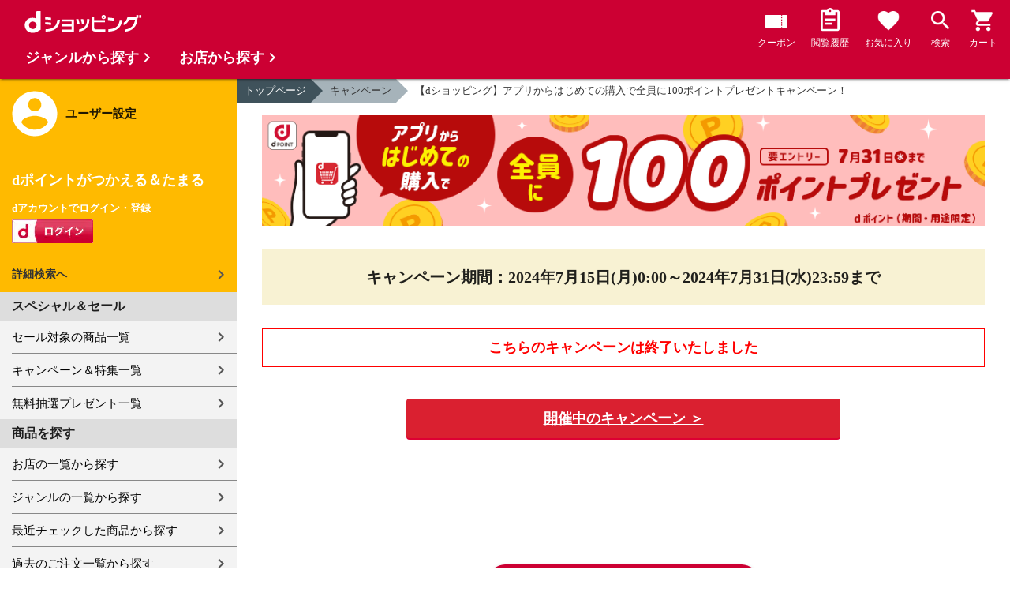

--- FILE ---
content_type: text/html
request_url: https://dshopping.docomo.ne.jp/campaign/cp202407609/?from=hero7_240724
body_size: 6685
content:
<!doctype html>
<html lang="ja">
<head>

<!-- Google Tag Manager -->
<script>(function(w,d,s,l,i){w[l]=w[l]||[];w[l].push({'gtm.start':
    new Date().getTime(),event:'gtm.js'});var f=d.getElementsByTagName(s)[0],
    j=d.createElement(s),dl=l!='dataLayer'?'&l='+l:'';j.async=true;j.src=
    'https://www.googletagmanager.com/gtm.js?id='+i+dl;f.parentNode.insertBefore(j,f);
    })(window,document,'script','dataLayer','GTM-WSMFSBX');</script>
    <!-- End Google Tag Manager -->

<!-- 静的ページ側の対応_プロモーションのインプレッション計測 -->


<!-- 静的ページ側の対応_プロモーションのインプレッション計測 -->



<meta http-equiv="content-language" content="ja" />
<meta name="author" content="ＮＴＴドコモ" />
<meta name="copyright" content="cNTTdocomo" />
<link rel="apple-touch-icon-precomposed" href="/icon/icd_docomoliveux_dshopping_192.png">
<meta property="og:site_name" content="dショッピング" />
<meta property="fb:app_id" content="269393483208014" />
<meta name="twitter:card" content="summary" />
<meta name="twitter:site" content="@docomo" />
<meta name="google-site-verification" content="ocuekU4QshU3Y2NmsrswldfSlbtLenLFQxQibB_1rqM" />
<meta charset="UTF-8"/>
<meta http-equiv="X-UA-Compatible" content="IE=edge"/>
<meta name="viewport" content="width=device-width,minimum-scale=1,initial-scale=1"/>
<title>【dショッピング】アプリからはじめての購入で全員に100ポイントプレゼントキャンペーン！</title>
<meta name="keywords" content="キャンペーン,ポイント,通販,電話料金合算払い,dショッピング">
<meta name="description" content="【dショッピング】アプリからはじめての購入で全員に100ポイントプレゼントキャンペーン！のページです。この機会にdポイントが使えるたまる通販サイト「dショッピング」でお得なお買い物をお楽しみください。">
<link rel="stylesheet" href="https://fonts.googleapis.com/icon?family=Material+Icons"/>
<link rel="stylesheet" href="/excludes/ds/css/frame.css"/>
<link rel="stylesheet" href="/excludes/ds/css/default.css"/>
<link rel="stylesheet" href="/campaign/css/dsxdf.css"/>
<script src="/excludes/ds/js/cmn.js"></script>
<script src="/excludes/ds/js/nav-sp.js"></script>
<script src="/excludes/ds/js/_framework.js"></script>
<!-- Template 共通CPNT読込 -->

<!-- ページ自由記述 -->
<meta property="og:site_name" content="dショッピング">
<meta property="og:title" content="【dショッピング】アプリからはじめての購入で全員に100ポイントプレゼントキャンペーン！">
<meta property="og:description" content="【dショッピング】アプリからはじめての購入で全員に100ポイントプレゼントキャンペーン！のページです。">
<meta property="og:url" content="https://dshopping.docomo.ne.jp/campaign/cp202407609/index.html">
<meta property="fb:app_id" content="269393483208014">
<meta name="twitter:site" content="@docomo">
<meta name="twitter:card" content="summary">
<meta name="twitter:title" content="【dショッピング】アプリからはじめての購入で全員に100ポイントプレゼントキャンペーン！">
<meta name="twitter:description" content="【dショッピング】アプリからはじめての購入で全員に100ポイントプレゼントキャンペーン！のページです。"><link rel="stylesheet" href="https://fonts.googleapis.com/icon?family=Material+Icons">
<link rel="stylesheet" href="/excludes/ds/css/partner.css">
<link rel="stylesheet" href="/campaign/css/campaign_common.css"/>
<script src="/excludes/ds/js/module.js"></script>
<script src="/js/sp/access_check.js"></script>
<script type="text/javascript" src="/excludes/ds/js/_gtm.js"></script>
<script src="/parts/js/loginInfo.js"></script>
<script src="/partner/js/view_timer.js"></script>
</head>






<body id="partnerlist">
   
<!-- Google Tag Manager (noscript) -->
<noscript><iframe src="https://www.googletagmanager.com/ns.html?id=GTM-WSMFSBX" 
    height="0" width="0" style="display:none;visibility:hidden"></iframe></noscript>
    <!-- End Google Tag Manager (noscript) -->


<div id="fwCms_wrapper" class="ds-wrap">
<header class="header">
<div class="fwCms_box frame_HD" frame_id="HD">

<!-- -->
<!-- -->

<!-- ▼コンポ―ネント/header -->
<!--▼#include virtual="/include/header.html" -->
<header class="mdl-color-text--white header--products" id="header">
<button class="btn_menu" id="sidebarBtn" type="button">
</button>
<span id="site_name">
<a href="/">
<img src="/excludes/ds/img/logo.svg" alt="dショッピング">
</a>

</span>
<div class="header-menu" id="headerMenu"></div>
</header>
<script>$(function(){$("header.header").next().addClass("mainArea--products")});</script>
<!--▲#include virtual="/include/header.html" -->
<!-- ▲コンポ―ネント/header -->


</div>
</header>
<div class="mainArea">
<div class="fwCms_contentsArea fwCms_leftMenu">
<div class="fwCms_box frame_LM" frame_id="LM">
<script src="/excludes/ds/js/dsFOSH210.js"></script>
<script src="/excludes/ds/js/formatAccount.js"></script>

<!-- -->

<!-- ▼コンポ―ネント/ハンバーガーメニュー（サイドメニュー） -->
<nav class="sidebar js-offcanvas-left" id="sidebar">
<div id="sidebarChild">
<section id="userInfo">
<h2>ユーザー設定</h2>
  <span class="js-side-menu-login-info"></span>
</section>

<div id="sideInc"></div>
<!--サイドメニューinc!-->


<section class="login-box js-side-menu-login-button">
<a class="btn btn_logout pop_other_account cboxElement" title=" " href="/member/authentication/relogin">ログアウト</a>
</section>

</div>
</nav>
<!-- ▲コンポ―ネント/ハンバーガーメニュー（サイドメニュー） -->


</div>


<div class="fwCms_box frame_MB ds-container" frame_id="MB">

<style>
.dsContent a:hover .link-txt{opacity:0.7}
.lead p{font-size:20px;font-weight:bold}
.shop-links{width:50%;display:block;margin:0 auto 30px}
.link-txt{display:block;background:#555;padding:.5em;color:#fff!important;font-weight:bold;transition:.4s;backface-visibility:hidden}
.link-txt .txt{position:relative;padding: 0 1.25em 0 0}
.link-txt .txt:after{content:'';display:inline-block;position:absolute;width:6px;height:6px;border-top:solid 2px #fff;border-right:solid 2px #fff;-webkit-transform:rotate(45deg);transform:rotate(45deg);right:0;top:7px}
.bnr {text-align:center; margin: 10px 0;}

@media screen and (max-width: 767px){
.lead p{font-size:15px}
.shop-links{width:90%}
.link-txt{font-size:14px}
.dsContent .mainText{margin-bottom:20px}
}
</style>

<nav id="breadcrumbs">
<ul class="category-bread-link">
<li><a href="/">トップページ</a></li>
<li><a href="/campaign">キャンペーン</a></li>
<li><span>【dショッピング】アプリからはじめての購入で全員に100ポイントプレゼントキャンペーン！</span></li>
</ul>
</nav>


<div class="dsContent">
<section class="section--box">

<h1 class="MV">

<!-- 当日用 -->
<img src="/campaign/cp202407609/img/cp202407609_980x150.png" alt="【dショッピング】アプリからはじめての購入で全員に100ポイントプレゼントキャンペーン！" class="nosp img-fit">
<img src="/campaign/cp202407609/img/cp202407609_640x200.png" alt="【dショッピング】アプリからはじめての購入で全員に100ポイントプレゼントキャンペーン！" class="nopc img-fit">
<!-- 当日用 -->
</h1>

<div class="mainText lh50p">
<p class="dsxdf_time">
<span class="fs">キャンペーン期間</span><span class="nosp fs">：</span><br class="sp">2024年7月15日(月)0:00～<br class="sp">2024年7月31日(水)23:59まで</p>
</div>

<!-- 終了おび★エントリーボタンはコメントアウト -->
<div class="closed-block view_timer" data-start-date="2024/8/1 0:00" style="display:none;">
<p class="camp-close">こちらのキャンペーンは<br class="nopc">終了いたしました</p>
<div class="bnt">
<span class="bnt-st">
<a class="bnt-target bnt-target-col" href="/campaign">開催中のキャンペーン ＞</a>
</span>
</div>
</div>
</section>



<!-- チェック＆エントリー -->
<section class="section--box">
<div class="entry-block view_timer" data-end-date="2024/7/31 23:59">
<div class="checkBox">
<input type="checkbox" id="check"><label for="check">メルマガ購読に同意する</label>
</div>

<div class="entryBtn02">
<input type="image" src="/campaign/img/btn_01.png" alt="エントリーボタン" id="submit" onclick="location.href='https://ent.campaign.docomo.ne.jp/?campaignId=CPM21998'">
</div>

<script type="text/javascript">
$(function() {
$('#submit').css({opacity:"0.5",cursor:"default"}).prop('disabled', true);

$('#check').on('click', function() {
if ($(this).prop('checked') == true) {
$('#submit').css({opacity:"1",cursor:"pointer"}).prop('disabled', false);
} else {
$('#submit').css({opacity:"0.5",cursor:"default"}).prop('disabled', true);
}
});
});
</script>

<div class="campAttention">
<ul class="asterisk-list">
<li>キャンペーンの参加にはエントリーが必要です。</li>
<li>Wi-Fiで接続している方は、エントリー前に必ずdアカウントでログインを行うか、dアカウントを新規発行ください。<br>
<a href="/member/authentication">dアカウント発行はこちらから</a></li>
<li>本キャンペーンにエントリーいただくと、dショッピング・dショッピングサンプル百貨店・dショッピングふるさと納税百選のメールサービスを配信させていただきます。予めご了承ください。</li>
</ul>
</div>


</div>
</section>


<style>

.btn-area-c {
  box-sizing: border-box;
  margin-top: 20px;
  display: block;
  clear: both;
  padding: 16px 0;
  text-align: center;
}
.dsContent .regist a{
  text-decoration: none;
  color: #fff;
}
.dsContent .regist a:visited {
    color: #fff;
}
.dsContent a:visited {
    text-decoration: underline;
}
.btn.btn_agree {
    background-color: #cc0033;
}
p.MT20 {
    margin-top: 20px;
}
.dsContent p, .dsContent li, .dsContent dd {
    line-height: 1.7;
}

</style>


<section class="section--box">
  <div class="btn-area-c agreement-wrap">
    <div class="regist spMT20">
      <a href="https://dshopping.onelink.me/hbFY/23407978" class="btn btn_lg btn_agree">＼アプリダウンロードはこちらから／</a>
    </div>
    <p class="regist MT20">
    <a href="#bottomAPP" style="color:#00f;text-decoration: underline;">アプリとWEBの見分け方についてはこちら</a>
    </p>
  </div>
</section>



<style>
.bnr {padding: 0 32px; text-align: center;}
@media screen and (max-width: 767px){
.bnr{padding: 0 16px;}
}
</style>


<!-- <div class="bnr">
  <a href="https://dshopping.docomo.ne.jp/campaign/cp202404780/">
    <img src="/campaign/cp202404780/img/cp202404780_980x150.png" class="nosp img-fit">
    <img src="/campaign/cp202404780/img/cp202404780_sp_640x200.png" class="nopc img-fit">
  </a>
</div>
<div class="bnr view_timer" data-end-date="2024/4/30 23:59" style="display:none;">
  <a href="https://dshopping.docomo.ne.jp/feature/coupon/app_coupon202404/">
    <img src="/feature/coupon/app_coupon202404/img/app_coupon202404_980x150.png" class="nosp img-fit">
    <img src="/feature/coupon/app_coupon202404/img/app_coupon202404_sp_640x200.png" class="nopc img-fit">
  </a>
</div>
<div class="bnr view_timer" data-start-date="2024/5/1 0:00" style="display:none;">
  <a href="https://dshopping.docomo.ne.jp/feature/coupon/app_coupon2024/">
    <img src="/feature/coupon/app_coupon2024/img/app_coupon202405_980x150.png" class="nosp img-fit">
    <img src="/feature/coupon/app_coupon2024/img/app_coupon202405_sp_640x200.png" class="nopc img-fit">
  </a>
</div> -->


<section class="section--box">
<div class="campDetail">
<div class="overview">
<dl>
<dt class="mgnt0">キャンペーン期間</dt>
<dd>2024年7月15日(月)0:00 ～ 2024年7月31日(水)23:59</dd>

<dt>キャンペーン対象者</dt>
<dd>以下の全ての条件を満たすお客さまが対象となります。
<ul class="square-list">
<li>キャンペーン期間中に、本キャンペーンにエントリーすること。</li>
<li>dショッピングアプリをダウンロードの上、アプリから注文を行い当該注文が正常に完了すること。<br>
  ※ ドコモ端末ご利用の場合は初期設定に含まれるdショッピングアイコンではなく、android端末の場合はGoogle Play、ios端末の場合はApp Storeからダウンロードしたアプリからご注文下さい。
</li>
<li>期間中にはじめてアプリからご注文すること。<br>
  ※期間中に複数回注文した場合は、初回の注文のみが対象になります。<br>
  ※キャンペーン期間より前にアプリにて購入履歴があるお客さまは対象外となります。（購入履歴よりご確認いただけます。）
</li>
<li>キャンペーン期間中に、ｄショッピング（ｄショッピング サンプル百貨店、 dショッピングふるさと納税百選を除く）の商品（※）を（送料込・税込）1,000円以上の注文を行い、当該注文が正常に完了すること。</li>
<li>キャンペーンエントリーからポイント進呈日までの間、dショッピングメールサービスを継続して購読すること。<br>
  ※ 進呈日以前に上記メールサービスの受信解除の設定を行うと対象外となります。</li>
<li>dポイントクラブ会員であること。（ドコモビジネスメンバーズ会員の方はキャンペーン対象外となります。）</li>
</ul>
</dd>

<dt>キャンペーン対象商品</dt>
<dd>dショッピングの全商品（ｄショッピング サンプル百貨店、 dショッピングふるさと納税百選を除く）</dd>


<dt>キャンペーン特典</dt>
<dd>アプリから初めての購入で全員 100ポイントプレゼント
  <br>
<ul class="asterisk-list">
  <li>キャンペーン条件を全て満たしたお客さま全員に100ポイントを進呈します。</li>
  <li>特典ポイントはdポイント（期間・用途限定）にて進呈いたします。</li>
  <li>dショッピングにおける、キャンペーン実施日のご注文金額（送料込・税抜）を合算したご注文金額に対して、ポイントを進呈いたします。</li>
</ul>
</dd>

<dt>ポイント進呈時期</dt>
<dd>2024年8月下旬～2024年9月上旬予定<br>
<ul class="asterisk-list">
<li>ポイント進呈結果はdショッピングサイト上部のポイント欄からご確認ください。</li>
</ul>
</dd>

<dt>ポイント有効期限</dt>
<dd>進呈日から約4週間<br>
<ul class="asterisk-list">
<li>ポイント有効期限はdショッピングサイト上部のポイント欄からご確認ください。</li>
</ul>
</dd>

<dt>注意事項</dt>
<dd>
<ul class="asterisk-list">
<li>dポイント（期間・用途限定含む）の利用等、詳しくは、ドコモのホームページ <a href="https://www.nttdocomo.co.jp/support/dpoint/index.html">dポイントについて</a> をご確認ください。</li>
<li>他のキャンペーンと本キャンペーンは併用可能です。</li>
<li>ポイントの権利の譲渡はできません。</li>
<li>不正行為、利用規約違反、転売目的又は進呈上限を超えるポイント進呈を受ける目的での購入など本キャンペーンの運営上の趣旨に反していると弊社が判断した場合はポイント進呈対象外といたします。</li>
<li>単独で又は家族・知人と共同し、複数アカウントを利用して、商品を複数注文された場合や、複数の同一又は同種商品の送付先が同一の住所に設定された場合等には、当該商品の性質等も考慮の上、転売目的又は進呈上限を超えるポイント進呈を受ける目的での購入と判断させていただく場合があります。</li>
<li>このキャンペーンは予告無く変更・中止させていただく場合がございます。</li>
<li>dショッピングのメンテナンスなどの関係でキャンペーンに参加できない場合がございます。</li>
<li>ご注文をキャンセルされた場合は、キャンペーンの対象外となります。</li>
<li>注文完了後のエントリーも可能です。</li>
<li>全額ポイント利用でご注文いただいた場合は、キャンペーンの対象外となります。</li>
<li>小数点以下は切り捨てとさせていただきます。</li>
<li>本キャンペーンにつきましては、アプリ注文のみが対象となります。ご購入いただいた商品がアプリ注文かWEB注文かは、マイページ過去のご注文一覧よりご確認いただけます。</li>
  <div id="bottomAPP" class="bnr"><img src="/campaign/cp202407609/img/app_explanation.png"></div>
</ul>
</dd>
</dl>
</div>
</div>
</section>
</div>



<style>
.about-ds{padding-bottom:20px}
.about-ds .point-list{display:-webkit-box;display:-ms-flexbox;display:flex;-ms-flex-wrap:wrap;flex-wrap:wrap}
.about-ds .point-list-item{-webkit-box-flex:1;-ms-flex:1 1 100%;flex:1 1 100%;background:#fff;padding:.9em;border-radius:4px;box-shadow:0px 1px 1px 0px rgba(0,0,0,.2);border:1px solid #888}
.about-ds .point-subttl{font-size:13px;font-weight:bold;display:block;position:relative;margin-bottom:.5em}
.about-ds .point-ttl{font-size:15px;display:inline;
background:-webkit-gradient(linear,left top, left bottom,color-stop(55%, transparent),color-stop(0, #eee));
background:-webkit-linear-gradient(transparent 55%,#eee 0);
background:-o-linear-gradient(transparent 55%,#eee 0);
background:linear-gradient(transparent 55%,#eee 0)}
.about-ds .ttl-wrapper{margin-bottom:.75em}
.about-ds .link-detail{display:block}
.about-ds .point-txt, .about-ds .link-detail{font-size:14.5px}
.about-ds .point-txt{margin:0 0 1em}
@media (max-width:767px) {
  .about-ds .subttl{font-size:14px;letter-spacing:-.01em}
  .about-ds .link-detail{text-align:right}
}
</style>
<section class="about-ds bgc-gu">
    <script type="text/javascript">
        $(document).ready(function() {
           $('.bgc-gu').load('/parts/inc/btm_about.html');
        });
    </script>
</section>


<div class="section--box">
  <a href="https://dshopping.docomo.ne.jp/feature/event/app_shoping/">
    <img src="/campaign/img/app_shoping_980x150.png8.png" alt="app_shoping" class="img-fit">
  </a>
</div>

<div class="link--boxlist-1">
  <ul class="link-list link-back icn-home">
    <li><a href="/"><span>トップページに戻る</span></a></li>
  </ul>
</div>


<footer>

<div class="footer_inner">
  <div class="ds-row">
  <div class="col-6">
  <ul>
  <li><a href="/products_search/index.html">商品を探す</a></li>
  <li><a href="/member/favorite">お気に入り商品</a></li>
  <li><a href="/member/history">最近チェックした商品</a></li>
  <li><a href="/genre">取り扱いジャンル一覧</a></li>
  <li><a href="/partner">取り扱い店舗一覧</a></li>
  </ul>
  <ul>
  <li><a href="/article">おすすめ記事一覧</a></li>
  <li><a href="/cart">カート</a></li>
  <li><a href="/member/mypage">マイページ</a></li>
  <li><a href="https://service.smt.docomo.ne.jp/cgi7/set/changeinfoview?serviceurl=https%3A%2F%2Fdshopping.docomo.ne.jp%2F">ポイント表示設定</a></li>
  <li><a href="/guide">ご利用ガイド</a></li>
  </ul>
  </div>
  <div class="col-6">
  <ul>
  <li><a href="/help">ヘルプ／お問い合わせ</a></li>
  <li><a href="/information">お知らせ</a></li>
  <li><a href="/guide/frequently-asked-questions">よくあるご質問</a></li>
  <li><a href="/welcome">はじめての方へ</a></li>
  </ul>
  <ul>
  <li><a href="/term/terms-of-service">ご利用規約</a></li>
  <li><a href="https://www.nttdocomo.co.jp/utility/privacy/">プライバシーポリシー</a></li>
  <li><a href="/term/tokushouhou">特定商取引法に関する表示</a></li>
  </ul>
  </div>
  </div>
  </div>



            <address>© NTT DOCOMO</address>


          </footer>
        </div>
      </div>
    </div>
    <div class="footer">
      <div class="fwCms_box frame_FT" frame_id="FT">
        <div id="sidebar-category" class="js-offcanvas-right">
          <div id="sidebar-categoryInner" class="sidebar-category-inner">
            <section class="nav-category-section" id="search_genre">
              <h3>ジャンルから探す</h3>
            </section>
        
            <style>
              .second-col {
                min-height: 60px;
              }
            </style>
            <section class="nav-category-section" id="search_shop">
              <h3>お店から探す</h3>
            </section>
          </div>
        </div>

      </div>
    </div>
  </div>

  <script src="/excludes/ds/js/dsFOSH201.js"></script>
  <script src="/js/sp/access_check.js"></script>
</body>

</html>


--- FILE ---
content_type: text/html
request_url: https://dshopping.docomo.ne.jp/parts/inc/btm_about.html
body_size: 543
content:
<h2 class="ttl">
  ■dショッピングのご紹介<br class="nopc"><span class="subttl">（dポイントがつかえる・たまる ドコモの通販サイト）</span>
</h2>
<div class="about-ds-container cont-wrap">
  <ul class="point-list">
    <li class="point-list-item txt-link">
      <div class="ttl-wrapper">
        <span class="point-subttl">おすすめポイント１</span>
        <h3 class="point-ttl">dポイントがつかえる＆たまる！</h3>
      </div>
      <p class="point-txt">
        たまっているdポイントはdショッピングのお買物にご利用いただけます。<br>
        dショッピングでお買物いただくと購入代金100円（税抜）につき１ポイントdポイントがたまります。
      </p>
      <a class="link-detail" href="/article/detail/docomo_point.html">
        「dポイント」のつかい道＆ため方<br class="nopc">ご紹介ページ ＞
      </a>
    </li>
    <li class="point-list-item mgnt16">
      <div class="ttl-wrapper">
        <span class="point-subttl">おすすめポイント２</span>
        <h3 class="point-ttl">カンタン＆安心の電話料金合算払いでお買物ができる♪</h3>
      </div>
      <p class="point-txt" style="margin-bottom:0">
        NTTドコモをご利用のお客さまは、お買物代金を携帯のご利用料金と一緒にお支払いできます。
      </p>
    </li>
    <li class="point-list-item txt-link mgnt16">
      <div class="ttl-wrapper">
        <span class="point-subttl">おすすめポイント３</span>
        <h3 class="point-ttl">NTTドコモ以外をご利用のお客さまもお買物できる♪</h3>
      </div>
      <p class="point-txt">
        PCでもスマートフォンでもタブレットでもお買物いただけます。<br>
        もちろん、au/ソフトバンクなどNTTドコモ以外をご利用のお客さまもお買物をお楽しみいただけます。
      </p>
      <a class="link-detail" href="/welcome">
        おすすめポイントを詳しく見る ＞
      </a>
    </li>
  </ul>
</div>

--- FILE ---
content_type: text/css
request_url: https://dshopping.docomo.ne.jp/campaign/css/dsxdf.css
body_size: 1472
content:
@charset "utf-8";
/* CSS Document */

.dsContent .dsxdf_time{padding:2%;background:#F8F2D3;font-weight:bold;font-size:130%}
.dsContent .dsxdf_text{padding:2%;background:#FEFF99;font-weight:bold;font-size:180%}
.dsContent .dsxdf_ttl{padding:15px 3%;margin:0 0 20px;background:#CC0033;color:#fff;font-weight:bold;text-align:center;font-size:180%}
.bnt-target-col.dsxdf{background:orange!important;width:40%;margin:0 3% 20px;box-shadow:none}

/*エントリー登録ページ*/
.dsxdf-lp-entry .dsxdf_text{font-size:150%}
.dsxdf-lp-entry .dsxdf_text span{font-size:120%}
.dsxdf-lp-entry .fs{font-size:90%}
.dsxdf-lp-entry .close{border:1px solid #ff0000;font-weight:bold;text-align:center;font-size:18px;padding:10px;color:#ff0000}
.dsxdf-lp-bonus{margin:30px 0}
.dsxdf-lp-bonus .pointArea{max-width:500px;margin:0 auto 20px}
.dsxdf-lp-bonus .pointArea p{margin:0}
.dsxdf-lp-bonus .pointTitle{margin:0 0 40px;padding:0;font-size:220%;font-weight:bold;text-align:center}
.dsxdf-lp-bonus .pointTitle span{font-size:150%;line-height:1;display:inline-block;margin:0 2px}
.dsxdf-lp-bonus .pointImg{overflow:hidden;margin-bottom:30px}
.dsxdf-lp-bonus .pointImg.last{margin-bottom:0}
.dsxdf-lp-bonus .pointImg img{float:left;width:17%;margin-right:3%}

.dsxdf-lp-bonus .pointImg .boxR{float:left;width:80%}
.dsxdf-lp-bonus .pointSub{font-size:120%}
.dsxdf-lp-bonus .pointMain{font-size:200%;font-weight:bold;line-height:1.25}
.dsxdf-lp-bonus .goentry{font-size:15px}
.dsxdf-lp-bonus .overviewLink{max-width:500px;margin:auto;padding-right:.5em;text-align:right}
.dsxdf-lp-bonus .overviewLink img{vertical-align:middle;width:10px;height:13px;transform:rotate(90deg)}
.dsxdf-lp-bonus .overviewLink a{vertical-align:middle;text-decoration:underline}
.dsxdf-lp-storelink .btnArea{text-align:center;margin:0 0 30px}
.dsxdf-lp-storelink .btnArea li{display:inline-block;width:33%;margin:0 1%}
.dsxdf-lp-storelink li a{display:block;text-decoration:none !important}
.dsxdf-lp-storelink .notice li{text-indent:0}
.dsxdf-lp-storelink ul.notice{width:65%;margin:0 auto 30px;font-size:95%}
.dsxdf-lp-dsday .dsdayBox{padding:20px;border:solid 3px #e2dfd6;border-radius:6px}
.dsxdf-lp-dsday h2{font-size:160%;margin-bottom:20px}
.dsxdf.dsxdf-lp-entry .entryBtn02{margin-bottom:10px}

/*エントリー完了ページ*/
.dsxdf-fin .mainText{margin-bottom:20px}
.dsxdf-fin-storelink .btnArea{text-align:center;margin:0 0 40px}
.dsxdf-fin-storelink .btnArea li{display:inline-block;width:31%;margin:0 .6%}
.dsxdf-fin-storelink .btnAreaBtn{font-size:14px}

/*エントリ登録＆完了*/
.dsxdf-lp-entry .MV, .dsxdf-fin .MV{margin:16px 32px}
.dsxdf-lp-storelink li a, .dsxdf-fin-storelink li a{display:block;text-decoration:none !important}
.dsxdf-lp-storelink li a img, .dsxdf-fin-storelink li a img{width:100%;margin:0 0 10px}
.dsxdf-lp-storelink .btnArea, .dsxdf-fin-storelink .btnArea{text-align:center}
.dsxdf-lp-storelink .btnAreaBtn, .dsxdf-fin-storelink .btnAreaBtn{display:block;padding:10px;border-radius:4px;color:#fff!important;-moz-box-shadow:inset 0px 46px 0px -24px #ffa600;-webkit-box-shadow:inset 0px 46px 0px -24px #ffa600;box-shadow:inset 0px 46px 0px -24px #ffa600;background-color:#ff8c00;text-shadow:1px 1px 0px #e27f07}

/*────────────────────────────────────────
 目玉商品
────────────────────────────────────────*/
.medama.close .medama-item{opacity:0.5;pointer-events:none}
.medama.close .medama-text{display:none}
.medama.open .link-note{display:none}

.medama br{line-height:1}
.medama-obi{position:relative;background:#EE0000;color:#fff;padding:.2em;text-align:center;font-size:150%}
.medama-obi:before, .medama-obi:after{position:absolute;content:'';width:0;height:0;top:0;border-style:solid}
.medama-obi:before{left:0;border-width:24px 0px 24px 15px;border-color:transparent transparent transparent #fff}
.medama-obi:after{right:0;border-width:24px 15px 24px 0px;border-color:transparent #fff transparent transparent}
.medama-list{padding:20px 0;letter-spacing:-.4em}
.medama-item{display:inline-block;letter-spacing:normal;width:46%;margin:0 2% 3%;vertical-align:top}
.dsxdf.medama .link-note {margin:0 20px;padding-top:15px;font-size:95%}
.medama-link{display:block;text-decoration:none}
.medama-img{width:100%;margin:0 0 5px;backface-visibility:hidden}
.medama-text{margin:0}

@media screen and (max-width: 767px) {
.medama-obi{font-size:130%;line-height:1.4;padding:8px 0.5em}
.medama-obi:before{border-width:35px 0px 35px 15px}
.medama-obi:after{border-width:35px 15px 35px 0px}
.dsxdf.medama .link-note{margin:0}
.medama-item {width:100%;margin:0 0 5%}
.medama-img{margin:0}
}


@media screen and (max-width: 767px) {
.dsxdf .section--box{padding:12px}
.dsContent .dsxdf_time{padding:10px 3%;font-size:100%}
.dsContent .dsxdf_text{padding:10px 3%;font-size:110%}
.dsContent .dsxdf_ttl{padding:10px 3%;font-size:110%}
.bnt-target-col.dsxdf{width:90%}

/*エントリー登録ページ*/
.dsxdf-lp-entry .MV{margin:0}
.dsxdf-lp-entry .section--box{margin:0}
.dsxdf-lp-entry .campAttention li{font-size:95%}
.dsxdf-lp-entry .entryBtn02{margin-left:12px;margin-right:12px}
.dsxdf-lp-bonus .pointTitle{font-size:150%;margin:0 0 30px;line-height:1.5}
.dsxdf-lp-bonus .pointArea{width:100%;margin:0 auto 30px}
.dsxdf-lp-bonus .pointImg{margin-bottom:20px}
.dsxdf-lp-bonus .pointImg img{width:20%;margin-right:3%;-o-object-fit:contain;object-fit:contain;max-height:100px;max-width:100px}
.dsxdf-lp-bonus .pointImg .boxR{width:77%}
.dsxdf-lp-bonus .pointSub{font-size:100%}
.dsxdf-lp-bonus .pointMain{font-size:150%}
.dsxdf-lp-bonus .goentry{font-size:90%}
.dsxdf-lp-bonus .overviewLink{margin-right:1em}
.dsxdf-lp-storelink .btnArea{padding:20px 0 0;margin: 0 5%}
.dsxdf-lp-storelink .btnArea li{display:block;width:100%;margin:0 0 30px}
.dsxdf-lp-storelink .btnArea li:nth-child(2){margin-bottom:20px}
.dsxdf-lp-storelink ul.notice{width:100%}
.dsxdf-lp-dsday .dsdayBox{padding:15px}
.dsxdf-lp-dsday h2{font-size:150%}

/*エントリー完了ページ*/
.dsxdf-fin .MV{margin:0 0 16px}
.dsxdf-fin .mainText{margin-bottom:0}
.dsxdf-fin-storelink .btnArea{padding:20px 0 0}
.dsxdf-fin-storelink .btnArea li{display:block;width:100%;margin:0 0 30px}
.dsxdf-fin-storelink .btnAreaBtn{font-size:15px}
}

--- FILE ---
content_type: text/css
request_url: https://dshopping.docomo.ne.jp/excludes/ds/css/partner.css
body_size: 2573
content:
@charset "utf-8";#partner .item-list .item a:before{font-family:'Material Icons';font-weight:normal;font-style:normal;font-size:24px;line-height:1;letter-spacing:normal;text-transform:none;vertical-align:middle;display:inline-block;white-space:nowrap;word-wrap:normal;direction:ltr;-webkit-font-smoothing:antialiased;text-rendering:optimizeLegibility;-moz-osx-font-smoothing:grayscale;font-feature-settings:'liga'}#partner .section--box p:last-child{margin-bottom:0}#partner .item-list .item a{width:100%;position:relative}#partner .item-list .item a:before{content:"keyboard_arrow_right";position:absolute;right:8px;top:50%;margin-top:-0.5em}#partner .item-list .item a:after{content:".";display:block;clear:both;height:0;visibility:hidden}#partner .item-list .item .thumb{width:150px}#partner .item-list .item .name{margin-bottom:3px;padding-top:0;height:auto;font-size:18px;font-weight:bold}#partner .item-list .item .name,#partner .item-list .item p.partner-name{line-height:1.2}#partner .item-list .item .name,#partner .item-list .item p.lead{padding-right:32px}#partner .item-list .item p.lead{padding-left:150px;margin-bottom:0;font-size:14px;line-height:1.5}#partner .product-price span:after{content:""}@media(max-width:768px){#partner .item-list .item{padding-top:0}#partner .item-list .item a:before{right:0}#partner .item-list .item .thumb{width:30%}#partner .item-list .item .name,#partner .item-list .item p.lead{padding-right:24px}#partner .item-list.item-list-partner .item p.lead{padding-left:0;clear:both}}#partner .keyvisual{position:relative;line-height:1;width:100%}#partner .keyvisual h1.p-logo{position:absolute;top:0;left:0;width:25%;margin:0}#partner .keyvisual h1.c-logo{position:absolute;height:240px;width:25%;top:50%;left:0;bottom:0;display:flex;align-items:center;box-sizing:border-box;margin:-120px 0 0 0}#partner .keyvisual .intro{position:absolute;width:100%;bottom:0;left:0;padding:10px 32px;background-color:rgba(144,144,144,0.6);box-sizing:border-box;color:#fff}#partner .keyvisual .intro h1{padding:0 0 .3em}#partner .keyvisual .intro p{margin:0}#partner .keyvisual img{width:100%;height:auto}#partner .keyvisual h1.p-logo img,#partner .keyvisual h1.c-logo img{width:100%;max-width:240px}#partner .keyvisual .kv-pc{display:block}#partner .keyvisual .kv-sp{display:none}@media(max-width:767px){#partner .keyvisual h1.p-logo{width:35%;margin:0}#partner .keyvisual h1.c-logo{width:35%;height:200px;margin:-100px 0 0 0}#partner .keyvisual .intro h1{font-size:18px}#partner .keyvisual .intro{padding:.5em 16px}#partner .keyvisual .intro p{font-size:13px;line-height:1.3}#partner .keyvisual .kv-pc{display:none}#partner .keyvisual .kv-sp{display:block}}.partner_cmn_info.section--box{padding-bottom:0}.ac_alert .ac_target span{margin-left:29px;text-indent:-29px}.ac_alert .ac_target span.icn_info:before{margin-right:5px}#partner .site_search{position:relative}#partner .site_search .ui-input{padding-right:3.5em}#partner .site_search .icn_search{position:absolute;right:16px;top:50%;margin-top:-1.2em;width:2.4em;height:2.4em;padding:0;border:0;background:inherit;overflow:hidden;line-height:2.2em;cursor:pointer}#partner .site_search .icn_search:hover{background:#efefef}#partner .site_search .icn_search:before{content:"search";font-size:30px;content:" ";width:30px;height:30px;overflow:hidden;background-image:url(/excludes/ds/img/icon/sprite-ds.png);background-repeat:no-repeat;background-size:150px;background-position:-120px -150px}#partner .campaign_area{margin-bottom:16px}#partner .campaign_area img,.item-list-grid .item .thumb img{vertical-align:bottom}#partner .item-list .thumb+.tagList{position:relative;top:inherit;left:inherit}#partner .tag.tag-news{padding:0 .4em;font-size:12px;background:#333}#partner .recommend--list .item .thumb-round{margin-bottom:10px;border-radius:50%;overflow:hidden}#partner .recommend--list .item .thumb-round img{vertical-align:bottom}#partner .recommend--list .item .name.t_c{text-align:center}#partner .item-list.item-list-partner{display:-webkit-box;display:-webkit-flex;display:-ms-flexbox;display:flex;-webkit-flex-wrap:wrap;-ms-flex-wrap:wrap;flex-wrap:wrap}#partner .item-list.item-list-partner .item{-webkit-box-flex:0;-webkit-flex:0 0 50%;-ms-flex:0 0 50%;flex:0 0 50%;max-width:50%}@media(max-width:767px){#partner .item-list.item-list-partner .item{-webkit-box-flex:0;-webkit-flex:0 0 100%;-ms-flex:0 0 100%;flex:0 0 100%;max-width:100%;padding-top:0}}#partner .item-list.item-list-article{display:blok}#partner .item-list.item-list-article:after{content:".";display:block;clear:both;height:0;visibility:hidden}#partner .item-list.item-list-article .thumb img{vertical-align:bottom}@media(min-width:767px){#partner .item-list.item-list-article .item{float:left;width:50%}}@media(max-width:768px){#partner .item-list.item-list-article .item p.lead{padding-left:30%}}.item-list.item-list-news{display:-webkit-box;display:-ms-flexbox;display:flex;-ms-flex-wrap:wrap;flex-wrap:wrap}.item-list.item-list-news .item{width:100%}#partner .item-list.item-list-news .item a:before,#partner .item-list.partner-newlist .item a:before{content:""}#partner .item-list.item-list-news .item a:hover .news-ttl{text-decoration:underline}#partner .item-list.item-list-news .item a:hover .thumb img{opacity:.7}#partner .item-list.item-list-news .item .thumb{width:100px}#partner .item-list.item-list-news .item .news-ttl{font-size:14px;margin:0 0 .3em;font-weight:bold;overflow:hidden;white-space:nowrap;text-overflow:ellipsis}#partner .item-list.item-list-news .item .lead{font-size:13px;padding:0;overflow:hidden;height:auto}@media(min-width:767px){#partner .item-list.item-list-news .item{width:50%}#partner .item-list.item-list-news .item .news-ttl,#partner .item-list.item-list-news .item .lead{padding-right:1em}}#partner .item-list.partner-newlist:after{content:".";display:block;clear:both;height:0;visibility:hidden}#partner .item-list.partner-newlist .item .name{font-size:15px;padding-right:1em;line-height:1.3em;max-height:3.8em;overflow:hidden;font-weight:normal}@media(min-width:767px){#partner .partner-newlist .item{float:left;width:50%;display:block}}ul.tab--cont .hide{display:none}.point-wrap{padding-top:16px}h2.point-ttl{font-size:24px;margin:0 16px 0;display:table}h2.point-ttl span{display:table-cell;vertical-align:middle}h2.point-ttl span.dp-logo{width:55px;padding-right:5px;box-sizing:border-box}.point-ttl span.dp-logo img{width:100%}.zan-point{text-align:right;padding-right:16px;margin-top:-8px}.zan-point .price{font-size:24px;font-weight:600;color:#c00}.point-link{text-align:center;padding-bottom:30px;position:relative}.point-link .btn_point{display:inline-block;width:80px;height:80px;border-radius:41px;background-color:#c03;color:#FFF;line-height:1em;margin:4px;font-size:12px}.btn_point.po02{background-color:#b3002d}.btn_point.po03{background-color:#990026}.point-link .btn_point span{display:inline-block;font-size:26px;line-height:1.3em;font-family:Helvetica,Verdana,Geneva,"sans-serif";font-weight:500;letter-spacing:-1px;margin-left:-2px}@media(min-width:768px){h2.point-ttl{margin-left:32px}.zan-point{padding-right:32px}}@media(min-width:500px){.point-link{padding-bottom:20px}.zan-point{margin-top:-45px}}@media(max-width:349px){.point-link{padding-bottom:40px}}h2.timesale-ttl{width:150px;display:inline-block;margin:16px 16px 0}dl.ts-data{padding-right:32px;display:inline-block;float:right;position:relative;margin:16px 16px 0 0}dl.ts-data::after{content:"\e855";width:32px;height:32px;font-size:32px;position:absolute;top:0;right:0;content:" ";width:32px;height:32px;overflow:hidden;background-image:url(/excludes/ds/img/icon/ic_access_alarm_black_48dp.png);background-repeat:no-repeat;background-size:32px;background-position:0 0}dl.ts-data dt{line-height:1.2em;text-align:right;display:inline-block;font-size:12px;font-weight:bold}dl.ts-data dt span{color:#FFF}dl.ts-data dd{display:inline-block}dl.ts-data dd span.ts-time{font-size:28px;font-weight:bold;color:#FFF;letter-spacing:-2px;padding-right:4px}#timesale .recommend--list .item p.price{margin-bottom:0}#timesale .btn-area-c{padding-top:0}#timesale .btn_more{background-color:#c03}@media(min-width:768px){dl.ts-data{margin-top:16px;margin-right:16px}h2.timesale-ttl{width:150px;display:inline-block;margin:16px 0 0 16px}.top .col-md-6 .recommend--list{margin:0}}.item-list-grid.top-ranking .item{-webkit-box-flex:0;-webkit-flex:0 0 20%;-ms-flex:0 0 20%;flex:0 0 20%;max-width:20%;padding:0 8px;margin-bottom:0}.item-list-grid.top-ranking .item .product-price{display:inline-block;float:left;font-size:16px}.item-list-grid.top-ranking .item .tagList{overflow:hidden;white-space:nowrap}.item-list-grid.top-ranking .item .tagList span,.item-list-grid.top-ranking .item .tagList li{float:left;white-space:nowrap;display:inline-block}.item-list-grid.top-ranking .item p.partner-name{clear:both}@media(max-width:767px){.item-list-grid.top-ranking{padding:0}.item-list-grid.top-ranking .item{-webkit-box-flex:0;-webkit-flex:0 0 33.33333%;-ms-flex:0 0 33.33333%;flex:0 0 33.33333%;max-width:33.33333%;padding:0 0 8px;margin-bottom:0}.item-list-grid.top-ranking .item:nth-child(2n){background-color:rgba(255,255,255,0.8)}.item-list-grid.top-ranking .item p{margin:0 0 4px 4px;font-size:13px;line-height:1.35em}.item-list-grid.top-ranking .item p.partner-name{font-size:12px}.item-list-grid.top-ranking .item .product-price{padding-left:4px;margin-bottom:0}.item-list-grid.top-ranking .item .tag-postage{padding:0 .5em}}@media(min-width:980px){#partnerlist .link--boxlist-shop ul.subcat-list li{-webkit-box-flex:0;-ms-flex:0 0 50%;flex:0 0 50%;max-width:50%}#partnerlist .link--boxlist-shop ul.subcat-list li:nth-child(3n+1),#partnerlist .link--boxlist-shop ul.subcat-list li:nth-child(3n){padding:0 1px}}#partnerlist .link--boxlist-shop ul.subcat-list a{padding:10px 40px 10px 14px;display:block;background-color:#efefef}#partnerlist .link--boxlist-shop ul.subcat-list li .sqimg{top:10px;margin-top:0;left:14px}#partnerlist .link--boxlist-shop .name{padding:4px 0 8px 72px;min-height:68px}#partnerlist .link--boxlist-shop .name-cap{font-size:13px}#partnerlist .link--boxlist-shop .lob{display:none}#partnerlist .link--boxlist-shop .shop-copy{margin:0;font-size:12px;line-height:1.35em}#partnerlist .link--boxlist-shop .top_yokujitsu_icon,#partner .link--boxlist-shop .lob{display:none}@media(max-width:321px){#partnerlist .link--boxlist-shop .shop-name{font-size:17px}}#timesale .inner{padding:10px 16px 0}.tab--box{height:48px;z-index:1;border-bottom:solid 2px #333;clear:both;margin-top:4px;box-sizing:border-box}.tab-trio{overflow:hidden;box-sizing:border-box;padding:0 28px}@media(max-width:767px){.tab-trio{padding:0 12px}}.tab-trio li{float:left;padding:0 4px;list-style:none;font-size:16px;box-sizing:border-box}.tab-trio li{width:33.3333%}.tab-trio li span{display:block;background:#eee;color:#888;border:solid 2px #888;border-bottom:0;padding:15px 0 0;z-index:2;border-radius:2px 2px 0 0;text-align:center;height:46px;line-height:1em;box-sizing:border-box;font-size:14px}.tab-trio li.select span{background:#fff;border-color:#333;color:#000;height:48px;font-weight:bold}#tab-news,#tab-newitem,#tab-word{display:block;width:100%;overflow:hidden}#tab-newitem.hide,#tab-word.hide{display:none}@media(min-width:451px){.yokujitsu_icon_ptntop{background-color:#f76205;background-image:url(/excludes/ds/img/icon/yokujitsu_icon.png);background-repeat:no-repeat;background-size:24px;background-position-x:7px;background-position-y:2px;color:#FFF;border-radius:4px;padding:4px 4px 4px 34px;font-size:16px;margin-top:10px;margin-left:10px;width:158px;margin-bottom:-13px}}@media(max-width:450px){.yokujitsu_icon_ptntop{background-color:#f76205;background-image:url(/excludes/ds/img/icon/yokujitsu_icon.png);background-repeat:no-repeat;background-size:14px;background-position-x:7px;background-position-y:3px;color:#FFF;border-radius:4px;padding:2px 2px 3px 21px;font-size:10px;margin-top:10%;margin-left:10px;width:100px;margin-bottom:3px}}

--- FILE ---
content_type: text/css
request_url: https://dshopping.docomo.ne.jp/campaign/css/campaign_common.css
body_size: 1072
content:
@charset "utf-8";

.dn{display: none;}

.link-txt.all-products
{display:block;background:#fe0002;padding:.5em;color:#fff!important;font-weight:bold;transition:.4s;backface-visibility:hidden}

.dsContent p,.dsContent li,.dsContent dd{line-height:1.7}.dsContent img,.dsContent input{max-width:100%}.dsContent .sp{display:none}.dsContent a,.dsContent a img,.dsContent input[type="image"]{transition:.4s;backface-visibility:hidden}.dsContent a:link{text-decoration:underline}.dsContent a:visited{text-decoration:underline}.dsContent a:hover{text-decoration:underline;opacity:.7}.dsContent a:active{text-decoration:underline;opacity:.7}.dsContent a:hover img{opacity:.7}.dsContent input[type="image"]:hover{opacity:.7}.dsContent img{vertical-align:bottom}.dsContent .MV{margin:0 0 30px}.dsContent .mainText{text-align:center;margin-bottom:30px}.dsContent .mainText strong{color:#c03;font-size:150%;font-weight:bold}.dsContent .campAttention{padding:0 1em}.dsContent .checkBox{margin-bottom:10px;text-align:center}.dsContent .entryBtn02{margin-bottom:30px;text-align:center}.dsContent .camp-close{border:1px solid red;padding:10px;margin:20px 0;color:red;font-weight:bold;text-align:center;font-size:18px;line-height:1.5}.dsContent .bnt{margin:0 0 60px;padding-top:20px;text-align:center}.dsContent .bnt.mb0,.dsContent .bnt.mgnb0{margin-bottom:0}.dsContent .bnt-st{margin:8px auto !important;width:280px;padding:0 !important}.dsContent .bnt-target-col{background:#da2030 !important;box-shadow:0 2px #d03;width:60%}.dsContent .bnt-target{border-radius:4px;box-sizing:border-box;display:inline-block;padding:15px 10px;text-align:center;color:#fff !important;font-weight:bold;font-size:120%}.dsContent .overview{background:#fff;border-radius:6px}.dsContent .overview dt{margin:25px 0 10px 0;padding:8px 12px 4px;border-left:solid 6px #f3a440;background:#f4f2ed;font-size:120%;line-height:1.25;color:#222}.dsContent .overview dt.mgnt0{margin-top:0}.dsContent .overview dd{padding-left:1em;padding-right:1em}.dsContent ul.asterisk-list,.dsContent ul.square-list,.dsContent ul.dot-list,.dsContent ol.bracket-num-list{list-style-type:none;padding:0;margin-left:0;margin-right:0}.dsContent .bracket-num-list{counter-reset:number}.dsContent .asterisk-list>li,.dsContent .square-list>li,.dsContent .dot-list>li,.dsContent .bracket-num-list>li{position:relative}.dsContent .asterisk-list>li{margin-left:1.1em}.dsContent .square-list>li{margin-left:1.1em}.dsContent .dot-list>li{margin-left:1.1em}.dsContent .bracket-num-list>li{margin-left:1.5em}.dsContent .asterisk-list>li:before,.dsContent .square-list>li:before,.dsContent .dot-list>li:before,.dsContent .bracket-num-list>li:before{display:block;position:absolute;top:0}.dsContent .asterisk-list>li:before{content:"\203b";left:-1.15em}.dsContent .square-list>li:before{content:"\25A0";left:-1.15em;font-size:95%}.dsContent .dot-list>li:before{content:"\30FB";left:-1.15em}.dsContent .bracket-num-list>li:before{counter-increment:number;content:"("counter(number)")";left:-1.75em;font-size:89%}.dsContent a.no-deco:link,.dsContent a.no-deco:visited{text-decoration:none}.dsContent a.hov-deco:hover,.dsContent a.hov-deco:active{text-decoration:underline}.dsContent .bdr-b{border-bottom:1px solid #888}.flex{display:-webkit-box;display:-ms-flexbox;display:flex}.flex-wrap{-ms-flex-wrap:wrap;flex-wrap:wrap}.slimdot{display:inline-block;margin:0 -0.2em}.lh20p,.dsContent p.lh20p{line-height:1.2}.lh30p,.dsContent p.lh30p{line-height:1.3}.lh50p,.dsContent p.lh50p{line-height:1.5}.lh60p,.dsContent p.lh60p{line-height:1.6}.lh70p,.dsContent p.lh70p{line-height:1.7}.strong{font-weight:bold}.fs95p{font-size:95%}@media screen and (min-width:768px){.pc-flex{display:-webkit-box;display:-ms-flexbox;display:flex}.pc-flex-wrap{-ms-flex-wrap:wrap;flex-wrap:wrap}.pc-w33p{width:33.33%}.pc-w50p{width:50%}.pc-flex32p{flex:1 1 32%;max-width:32%}.pc-flex49p{flex:1 1 49%;max-width:49%}.pc-mgnr2p{margin-right:2%}.pc-tc{text-align:center}}.nosp320.nopc{display:none}@media screen and (max-width:340px){.nosp320{display:none}}@media screen and (min-width:341px) and (max-width:767px){.nosp320,.nosp320.nopc{display:block}}@media screen and (max-width:767px){.dsContent .pc{display:none}.dsContent .sp{display:block}.dsContent .mainText strong{font-size:120%}.dsContent .campAttention{padding:0}.dsContent .overview{padding:0}.dsContent .bnt-target-col{width:90%}.dsContent .bnt-target{font-size:100%}.dsContent .overview dd{padding-left:.25em;padding-right:.25em}.dsContent .sp-tl{text-align:left}}

--- FILE ---
content_type: application/javascript
request_url: https://dshopping.docomo.ne.jp/parts/js/loginInfo.js
body_size: 4270
content:
$(document).ready(function() {

	var html = "\
	<ul class=\"header-menu_nav\">\
		<li class=\"header-menu_nav_list\"><a href=\"/member/mycoupon\" class=\"head-nav head-nav_coupon\"><p class=\"head-nav-txt\">クーポン</p></a></li>\
		<li class=\"header-menu_nav_list\"><a href=\"/member/history\" class=\"head-nav head-nav_history\"><p class=\"head-nav-txt\">閲覧履歴</p></a></li>\
		<li class=\"header-menu_nav_list\"><a href=\"/member/favorite\" class=\"head-nav head-nav_favorite\"><p class=\"head-nav-txt\">お気に入り</p></a></li>\
		<li class=\"header-menu_nav_list\"><a href=\"/products_search/index.html\" class=\"head-nav head-nav_search\"><p class=\"head-nav-txt\">検索</p></a></li>\
		<li class=\"header-menu_nav_list\"><a href=\"/cart\" class=\"head-nav head-nav_cart\"><button class=\"js-cart-button\"></button><p class=\"head-nav-txt\">カート</p></a></li>\
	</ul>\
	";
	// ↑メニュー的なやつ
  
	$('div#headerMenu').html(html);
  });

window.ajaxGetLoginInfo = $.ajax({
	type: 'POST',
	url: '/ajaxGetLoginInfo',
	cache: false,
});
// 2023/5/24までのheader
(function() {
	'use strict';

	var setGaUserInfo = function(json) {
		var login = 'notlogin';
		var stageRankName = '';
		var dPoint = '0';
		var limitDPoint = '0';
		var limitDPointEndDate = '';
		var favoriteItemCount = '0';
		if (json.userId != null) {
			login = 'login';
			if (json.stageRankName != null) {
				stageRankName = json.stageRankName;
			}
			if (json.dPoint != null) {
				dPoint = json.dPoint.toString();
			}
			if (json.limitDPoint != null) {
				limitDPoint = json.limitDPoint.toString();
			}
			if (json.limitDPointEndDate != null) {
				limitDPointEndDate = json.limitDPointEndDate.replace(/\//g, '');
			}
			if (json.favoriteItemCount != null) {
				favoriteItemCount = json.favoriteItemCount.toString();
			}
		}
		window.gv = window.gv || new GlobalVariable();
		gv.cmn_setUserInfo(
			login, // login
			'', // dID
			stageRankName, // master_rank
			dPoint, // point
			limitDPoint, // limit_point
			limitDPointEndDate, // limit_point_end_date
			favoriteItemCount // fav_no
		);
	}

	$.when(window.ajaxGetLoginInfo).then(function(json) {
		setGaUserInfo(json);
	});

	var userInfoOutput = function(json) {
		var userHtml = '';
		if (json.userId != null) {
			userHtml += '<script>';
			userHtml += 'var userInfo = {';
			userHtml += 'user_id: "' + json.operationId + '",';
			userHtml += 'gender: "' + json.sex + '",';
			userHtml += 'create_date: "' + new Date(json.createdDateString) + '",';
			userHtml += 'purchased: ' + json.purchased + ',';
			userHtml += 'prefecture_code: ' + json.prefectureCode + ',';
			userHtml += 'account_id: "' + json.accountId + '",';
			userHtml += '};';
			userHtml += 'dataLayer.push({\'uid\':\'' + json.operationId + '\'});';
			userHtml += '<\/script>';
			$('.header').append(userHtml);
		}
	}

	$(function() {
		$.when(window.ajaxGetLoginInfo).then(function(json) {
			userInfoOutput(json);
		});
	});
}());
$(function() {
	'use strict';

	var updateCartItemCount = function(json) {
		if (json.cartItemCount > 0) {
			var $cartButton = $('.head-nav_cart');
			if ($cartButton.find('.cartlot').length == 0) {
				var html = '<p class="head-nav-txt">カート</p><span class="cartlot">' + json.cartItemCount + '</span>';
				$cartButton.html(html);
			}
		}
	}	
	var updateCouponItemCount = function(json) {
		if (json.availableCouponCount > 0) {
			var $couponButton = $('.head-nav_coupon');
			if ($couponButton.find('.couponlot').length == 0) {
				var html = '<p class="head-nav-txt">クーポン</p><span class="couponlot">' + json.availableCouponCount + '</span>';
				$couponButton.html(html);
			}
		}
	}
	$.when(window.ajaxGetLoginInfo).then(function(json) {
		updateCartItemCount(json);
		updateCouponItemCount(json);
	});
});

$(function() {
	'use strict';

	var updateLoginInfo = function(json) {
		var html = '';
		if (json.userId != null) {
			html += '<div class="on-login active">';
			if (!json.daccountErrorFlag) {
				if (json.maskDocomoId != null && json.maskDocomoId != '') {
					html += '<p>dアカウント : <span>' + json.maskDocomoId + '</span>様</p>';
				} else {
					html += '<p>dアカウント : <span>未発行</span></p>';
				}
			}
			if (!json.dpointDispOffFlag && json.dPointComma != null) {
				var maxPrice = json.dPoint > 0 ? json.dPoint : '';
				html += '<p>dポイント 残高 : <span>' + json.dPointComma + '</span>p</p>';
				html += '<a href="/products_search?max_price=' + maxPrice + '"><button class="btn btn_link_search">ポイント残高から検索</button></a>';
			}
			html += '  <ul class="linkList">';
			html += '    <li><a href="/products_search/index.html">詳細検索へ</a></li>';
			html += '    <li><a href="/member/mypage">マイページ</a></li>';
			html += '    <li><a href="/member/mycoupon">マイクーポンページ</a></li>';
			html += '  </ul>';
			html += '</div>';
		} else {
			html += '<div class="no-login active">';
			html += '  <h3>dポイントがつかえる＆たまる</h3>';
			html += '  <h4>dアカウントでログイン・登録</h4>';
			html += '  <a class="d-btn" href="/member/authentication"><img alt="ログイン" src="/excludes/ds/img/login.gif"></a>';
			html += '  <ul class="linkList">';
			html += '    <li><a href="/products_search/index.html">詳細検索へ</a></li>';
			html += '  </ul>';
			html += '</div>';
		}
		$('.js-side-menu-login-info').html(html);
	}

	var updateLoginButton = function(json) {
		if (json.userId == null) {
			var html = '<a class="btn btn_logout" title=" " href="/member/authentication">ログイン</a>';
			$('.js-side-menu-login-button').html(html);
		}
	}

	$.when(window.ajaxGetLoginInfo).then(function(json) {
		updateLoginInfo(json);
		updateLoginButton(json);
	}).done(function(){
		$.ajax({
			type: 'POST',
			url: '/ajaxGetSearchPointInfo',
			cache: false,
			success: function(json) {
				var html = '';
				if(json.possessionPointDisplayFlag){
					html += '<h2 class="point-ttl">';
					html += '  <span class="dp-logo"><img src="/excludes/ds/img/icon/dpoint.png"></span>';
					html += '  <span>ポイント残高で探す</span>';
					html += '</h2>';
					html += '<div class="zan-point">現在のポイントは<span class="price">'+json.dPoint+'</span></div>';
					html += '<div class="point-link">';
					html += '  <button class="btn btn_point po01" onclick="location.href=\''+json.url1+'\'"><span>'+json.dispPoint1+'</span><br>ポイント</button>';
					html += '  <button class="btn btn_point po02" onclick="location.href=\''+json.url2+'\'"><span>'+json.dispPoint2+'</span><br>ポイント</button>';
					html += '  <button class="btn btn_point po03" onclick="location.href=\''+json.url3+'\'"><span>'+json.dispPoint3+'</span><br>ポイント</button>';
					html += '</div>';
				}
				$('.srchby-point').html(html);
			}
		});
	});
});

  $(function () {
	'use strict';
	
	const headElement = document.querySelector('.header--products');
	const couponElement = document.querySelector('.head-nav_coupon');
	if (headElement != null && couponElement == null) {
		const createElement = '<a id="optimize-coupon-btn" href="/member/mycoupon"><button class="header_coupon"></button><p id="static_coupon_txt" class="optimize_h_btn_txt">クーポン</p></a>';
		headElement.insertAdjacentHTML('beforeend', createElement);
	}
});
// side menu
$(document).ready(function() {

	var html = "\
	<section class=\"menu\">\
	<h2>スペシャル＆セール</h2>\
	<ul>\
	<li><a href=\"/products_search?sales_distribution=2\">セール対象の商品一覧</a></li>\
	<li><a href=\"/campaign\">キャンペーン＆特集一覧</a></li>\
	<li><a href=\"/present_search/search?from=side_nav\">無料抽選プレゼント一覧</a></li>\
	</ul>\
	</section>\
	<section class=\"menu\">\
	<h2>商品を探す</h2>\
	<ul>\
	<li><a href=\"/partner\">お店の一覧から探す</a></li>\
	<li><a href=\"/genre\">ジャンルの一覧から探す</a></li>\
	<li><a href=\"/member/history\">最近チェックした商品から探す</a></li>\
	<li><a href=\"/history/purchase\">過去のご注文一覧から探す</a></li>\
	<li><a href=\"/ranking\">ランキングから探す</a></li>\
	<li><a href=\"/article\">おすすめ記事一覧から探す</a></li>\
	</ul>\
	</section>\
	<section class=\"menu\">\
	<h2>ヘルプ</h2>\
	<ul>\
	<li><a href=\"/guide\">ご利用ガイド</a></li>\
	<li><a href=\"/guide/dcard_gold\">dカード年間ご利用額特典</a></li>\
	<li><a href=\"/help\">ヘルプ／お問い合わせ</a></li>\
	<li><a href=\"/information\">お知らせ</a></li>\
	<li><a href=\"/guide/frequently-asked-questions\">よくあるご質問</a></li>\
	<li><a href=\"/welcome\">はじめての方へ</a></li>\
	</ul>\
	</section>\
	<section class=\"menu\">\
	<h2>ご利用規約・他</h2>\
	<ul>\
	<li><a href=\"/term/terms-of-service\">ご利用規約</a></li>\
	<li><a href=\"https://www.nttdocomo.co.jp/utility/privacy/?utm_source=dshopping&utm_medium=owned&utm_campaign=corp_201808_from-dshopping-to-crp-privacy\">プライバシーポリシー</a></li>\
	<li><a href=\"/term/tokushouhou\">特定商取引法に関する表示</a></li>\
	</ul>\
	</section>\
	<section class=\"menu\">\
	<h2>おすすめサービス</h2>\
	<ul>\
	<li><a href=\"https://dshopping-3ple.docomo.ne.jp/?utm_source=dshopping&utm_medium=ins&utm_campaign=left_menu\">dショッピング サンプル百貨店</a></li>\
	<li><a href=\"https://dshopping-furusato.docomo.ne.jp/\">dショッピング ふるさと納税百選</a></li>\
	<li><a href=\"https://dpoint.docomo.ne.jp/index.html?utm_source=dshopping&utm_medium=free-display&utm_campaign=dpc_202202_free-display-dshopping-pointuse-apeal-04\">もっとおトクに dポイントクラブ</a></li>\
	<li><a href=\"https://dfashion.docomo.ne.jp/?utm_medium=owned&utm_source=dshopping&utm_campaign=dfashion_202202_recommend\">ファッション通販 d fashion</a></li>\
	</ul>\
	</section>\
	";
	// ↑メニュー的なやつ
  
	$('div#sideInc').html(html);
  });
// footer menu
$(document).ready(function() {

	var html = "\
	<div class=\"ds-row\">\
	<div class=\"col-6\">\
	  <ul>\
		<li><a href=\"/products_search/index.html\">商品を探す</a></li>\
		<li><a href=\"/member/favorite\">お気に入り商品</a></li>\
		<li><a href=\"/member/history\">最近チェックした商品</a></li>\
		<li><a href=\"/genre\">取り扱いジャンル一覧</a></li>\
		<li><a href=\"/partner\">取り扱い店舗一覧</a></li>\
	  </ul>\
	  <ul>\
		<li><a href=\"/article\">おすすめ記事一覧</a></li>\
		<li><a href=\"/cart\">カート</a></li>\
		<li><a href=\"/member/mypage\">マイページ</a></li>\
		<li><a href=\"https://service.smt.docomo.ne.jp/cgi7/set/changeinfoview?serviceurl=https%3A%2F%2Fdshopping.docomo.ne.jp%2F\">ポイント表示設定</a></li>\
		<li><a href=\"/guide\">ご利用ガイド</a></li>\
	  </ul>\
	</div>\
	<div class=\"col-6\">\
	  <ul>\
		<li><a href=\"/help\">ヘルプ／お問い合わせ</a></li>\
		<li><a href=\"/information\">お知らせ</a></li>\
		<li><a href=\"/guide/frequently-asked-questions\">よくあるご質問</a></li>\
		<li><a href=\"/welcome\">はじめての方へ</a></li>\
	  </ul>\
	  <ul>\
		<li><a href=\"/term/terms-of-service\">ご利用規約</a></li>\
		<li><a href=\"https://www.nttdocomo.co.jp/utility/privacy/\">プライバシーポリシー</a></li>\
		<li><a href=\"/term/userdata/\">お客さまご利用端末からの情報の外部送信について</a></li>\
		<li><a href=\"/term/tokushouhou\">特定商取引法に関する表示</a></li>\
	  </ul>\
	</div>\
  </div>\
	";
	// ↑メニュー的なやつ
  
	$('div.footer_inner').html(html);
  });

// VWO Async SmartCode
window._vwo_code=window._vwo_code || (function() {
    // VWOオリジナルタグ（<script id="vwoCode">）が存在するように追加
    var vwo_code_id = 'vwoCode';
    if (!document.getElementById(vwo_code_id)) {
        var vwo_code = document.createElement('script');
        vwo_code.setAttribute('id', vwo_code_id);
        document.getElementsByTagName('head')[0].appendChild(vwo_code);
    }

    var account_id=714329,
    version = 1.5,
    settings_tolerance=2000,
    library_tolerance=2500,
    use_existing_jquery=true,
    is_spa=1,
    hide_element='body',
    hide_element_style = 'opacity:0 !important;filter:alpha(opacity=0) !important;background:none !important',
    /* DO NOT EDIT BELOW THIS LINE */
    f=false,d=document,vwoCodeEl=d.querySelector('#vwoCode'),code={use_existing_jquery:function(){return use_existing_jquery},library_tolerance:function(){return library_tolerance},hide_element_style:function(){return'{'+hide_element_style+'}'},finish:function(){if(!f){f=true;var e=d.getElementById('_vis_opt_path_hides');if(e)e.parentNode.removeChild(e)}},finished:function(){return f},load:function(e){var t=d.createElement('script');t.fetchPriority='high';t.src=e;t.type='text/javascript';t.onerror=function(){_vwo_code.finish()};d.getElementsByTagName('head')[0].appendChild(t)},getVersion:function(){return version},getMatchedCookies:function(e){var t=[];if(document.cookie){t=document.cookie.match(e)||[]}return t},getCombinationCookie:function(){var e=code.getMatchedCookies(/(?:^|;)\s?(_vis_opt_exp_\d+_combi=[^;$]*)/gi);e=e.map(function(e){try{var t=decodeURIComponent(e);if(!/_vis_opt_exp_\d+_combi=(?:\d+,?)+\s*$/.test(t)){return''}return t}catch(e){return''}});var i=[];e.forEach(function(e){var t=e.match(/([\d,]+)/g);t&&i.push(t.join('-'))});return i.join('|')},init:function(){if(d.URL.indexOf('__vwo_disable__')>-1)return;window.settings_timer=setTimeout(function(){_vwo_code.finish()},settings_tolerance);var e=d.createElement('style'),t=hide_element?hide_element+'{'+hide_element_style+'}':'',i=d.getElementsByTagName('head')[0];e.setAttribute('id','_vis_opt_path_hides');vwoCodeEl&&e.setAttribute('nonce',vwoCodeEl.nonce);e.setAttribute('type','text/css');if(e.styleSheet)e.styleSheet.cssText=t;else e.appendChild(d.createTextNode(t));i.appendChild(e);var n=this.getCombinationCookie();this.load('https://dev.visualwebsiteoptimizer.com/j.php?a='+account_id+'&u='+encodeURIComponent(d.URL)+'&f='+ +is_spa+'&vn='+version+(n?'&c='+n:''));return settings_timer}};window._vwo_settings_timer = code.init();return code;
}());


--- FILE ---
content_type: application/javascript
request_url: https://dshopping.docomo.ne.jp/excludes/ds/js/dsFOSH210.js
body_size: 55
content:
/* document ready */
$(document).ready(function()
{
	// dアカウント表示変更
	if ($('input:hidden[name="FOSH210_hGetAccountFlg"]').length > 0) {
		var getAccountFlg = $('input:hidden[name="FOSH210_hGetAccountFlg"]').val();
		var mskUrl = $('input:hidden[name="FOSH210_hMskUrl"]').val();

		getAccount(getAccountFlg, mskUrl).always(function(json) {

			if (json.getAccountFlg == '1') {
				$("#FOSH210_DACCOUNT").html(formatAccount(json.DISP_DACCOUNT));
			} else {
				$("#FOSH210_DACCOUNT").html(formatAccount($("#FOSH210_DACCOUNT").text()));
			}
		});
	}
});


--- FILE ---
content_type: application/javascript
request_url: https://dshopping.docomo.ne.jp/excludes/ds/js/formatAccount.js
body_size: 329
content:
// �A�J�E���g�̍ő包��
const MAX_LENGTH_ACCOUNT = 16;
// ���[�U�p�[�g�̍ő包��
const MAX_LENGTH_USER_PART = 7;
// �h���C���p�[�g�̍ő包��
const MAX_LENGTH_DOMAIN_PART = 9;
// �u������
const REPLACE_STRING = '&hellip;';
// �u�������̌��􂵌���
const LENGTH_REPLACE_STRING = 2;
// �A�b�g�}�[�N
const ATMARK = '@';

/* *********************************
 * �A�J�E���g���t�H�[�}�b�g����֐�
 *********************************** */
var formatAccount = function(account) {

	var retValue = '';

	// @�̏ꏊ���擾����
	var atmarkPos = account.indexOf(ATMARK);
	if (atmarkPos == -1) {

		// ���[���A�h���X�ȊO�̏ꍇ
		if (account.length > MAX_LENGTH_ACCOUNT) {
			retValue = account.substring(0, MAX_LENGTH_ACCOUNT - LENGTH_REPLACE_STRING) + REPLACE_STRING;
		} else {
			retValue = account;
		}

	} else {

		// ���[���A�h���X�̏ꍇ

		// ���[�U�p�[�g��؂���
		var user = account.substring(0, atmarkPos);
		// �h���C���p�[�g��؂���
		var domain = account.substring(atmarkPos);
		
		// ���[�U�p�[�g��MAX_LENGTH_USER_PART���𒴂���ꍇ
		if (user.length > MAX_LENGTH_USER_PART) {
			user = user.substring(0, MAX_LENGTH_USER_PART - LENGTH_REPLACE_STRING) + REPLACE_STRING;
		}
		// �h���C���p�[�g��MAX_LENGTH_DOMAIN_PART���𒴂���ꍇ
		if (domain.length > MAX_LENGTH_DOMAIN_PART) {
			domain = domain.substring(0, MAX_LENGTH_DOMAIN_PART - LENGTH_REPLACE_STRING) + REPLACE_STRING;
		}
		retValue = user + domain;

	}

	return retValue;

};